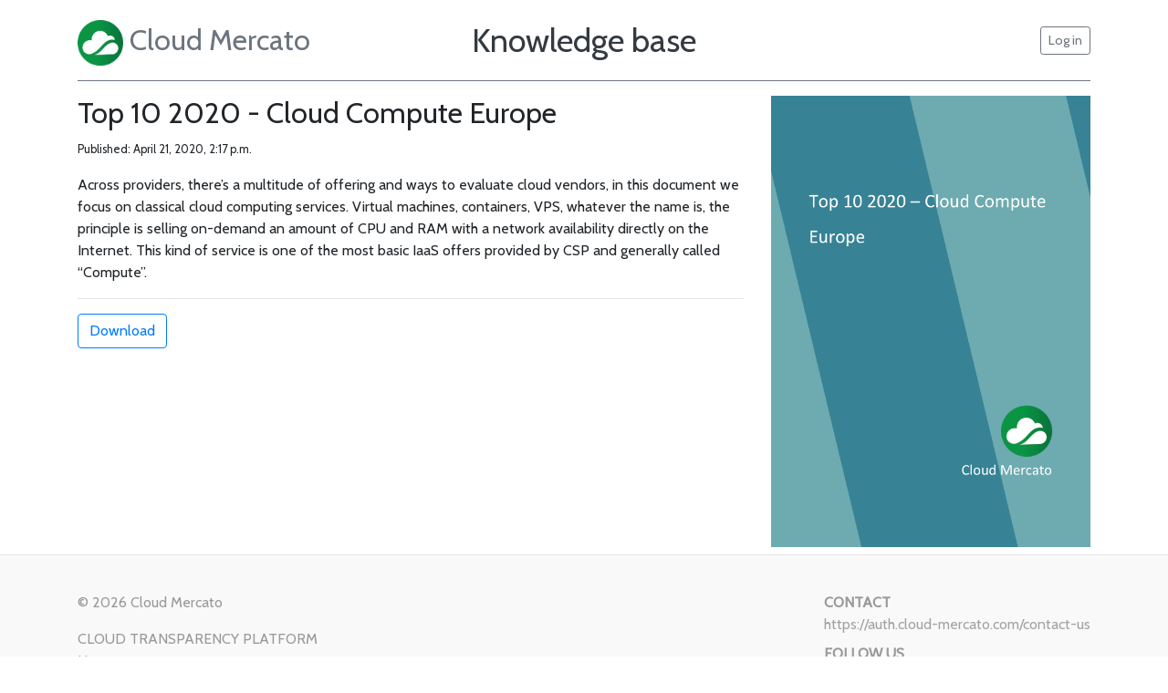

--- FILE ---
content_type: text/html; charset=utf-8
request_url: https://dochub.cloud-mercato.com/top-10-2020-cloud-compute-europe/
body_size: 2778
content:



<!doctype html>
<html lang="en">
  <head>
    <meta charset="utf-8">
    <meta name="viewport" content="width=device-width, initial-scale=1, shrink-to-fit=no">
    <meta name="description" content="Across providers, there’s a multitude of offering and ways to evaluate cloud vendors, in this document we focus on classical cloud computing services. Virtual machines, containers, VPS, whatever the …">
    <meta name="author" content="Cloud Mercato">
    <meta name="generator" content="Cloud Transparency Platform">
    <title>
       
       Top 10 2020 - Cloud Compute Europe -
       
       Knowledge base
    </title>
    <link rel="stylesheet" href="https://stackpath.bootstrapcdn.com/bootstrap/4.3.1/css/bootstrap.min.css" integrity="sha384-ggOyR0iXCbMQv3Xipma34MD+dH/1fQ784/j6cY/iJTQUOhcWr7x9JvoRxT2MZw1T" crossorigin="anonymous">
    <link rel="stylesheet" id="dt-web-fonts-css" href="https://fonts.googleapis.com/css?family=Cabin%7CLato&amp;ver=4.9.8" type="text/css" media="all">
    <link href="/static/ui.css" rel="stylesheet">
    
<meta name="description" content="Across providers, there’s a multitude of offering and ways to evaluate cloud vendors, in this document we focus on classical cloud computing services. Virtual machines, containers, VPS, whatever the name is, the principle is selling on-demand an amount of CPU and RAM with a network availability dir…">

<meta property="og:image" content="https://img.files.cloud-mercato.com/top-10-2020-cloud-compute-europe.png">
<meta property="twitter:image" content="https://img.files.cloud-mercato.com/top-10-2020-cloud-compute-europe.png">

<meta property="og:title" content="Top 10 2020 - Cloud Compute Europe">
<meta property="og:description" content="Across providers, there’s a multitude of offering and ways to evaluate cloud vendors, in this document we focus on classical cloud computing services. Virtual machines, containers, VPS, whatever the name is, the principle is selling on-demand an amount of CPU and RAM with a network availability dir…">
<meta property="og:url" content="https://dochub.cloud-mercato.com/top-10-2020-cloud-compute-europe/">
<meta property="article:published_time" content="April 21, 2020, 2:17 p.m.">

<meta property="twitter:title" content="Top 10 2020 - Cloud Compute Europe">
<meta property="twitter:description" content="Across providers, there’s a multitude of offering and ways to evaluate cloud vendors, in this document we focus on classical cloud computing services. Virtual machines, containers, VPS, whatever the name is, the principle is selling on-demand an amount of CPU and RAM with a network availability dir…">

    <link rel="canonical" href="https://dochub.cloud-mercato.com/top-10-2020-cloud-compute-europe/">
    <meta property="og:type" content="website"/>
    <meta property="og:site_name" content="Cloud Mercato's knowledge base">
    <meta name="twitter:card" content="summary_large_image">
    
<link rel="apple-touch-icon-precomposed" href="/static/favicon-152.png">

<meta name="msapplication-TileColor" content="#FFFFFF">
<meta name="msapplication-TileImage" content="/static/favicon-144.png">

<meta name="application-name" content="Name">
<meta name="msapplication-tooltip" content="Tooltip">
<meta name="msapplication-config" content="/static/ieconfig.xml">

<link rel="icon" href="/static/favicon-32.png" sizes="32x32">
<link rel="icon" href="/static/favicon-57.png" sizes="57x57">
<link rel="icon" href="/static/favicon-76.png" sizes="76x76">
<link rel="icon" href="/static/favicon-96.png" sizes="96x96">
<link rel="icon" href="/static/favicon-120.png" sizes="120x120">
<link rel="icon" href="/static/favicon-128.png" sizes="128x128">
<link rel="icon" href="/static/favicon-144.png" sizes="144x144">
<link rel="icon" href="/static/favicon-152.png" sizes="152x152">
<link rel="icon" href="/static/favicon-180.png" sizes="180x180">
<link rel="icon" href="/static/favicon-195.png" sizes="195x195">
<link rel="icon" href="/static/favicon-228.png" sizes="228x228">
<link rel="icon" href="/static/smalltile.png" sizes="128x128">
<link rel="icon" href="/static/mediumtile.png" sizes="270x270">
<link rel="icon" href="/static/widetile.png" sizes="558x270">
<link rel="icon" href="/static/largetile.png" sizes="558x558">
<link rel="shortcut icon" sizes="196x196" href="/static/favicon-196.png">
<!--[if IE]><link rel="shortcut icon" type="image/x-icon" href="/static/favicon.ico"/><![endif]-->

  </head>
  <body>
    <div class="container">
  <header class="blog-header py-3">
    <div class="row flex-nowrap justify-content-between align-items-center">
      <div class="col-4 pt-1">
          <a id="brand" class="text-muted" href="#"><img src="/static/logo.png"> Cloud Mercato</a>
      </div>
      <div class="col-4 text-center">
        <a class="blog-header-logo text-dark" href="/">Knowledge base</a>
      </div>
      <div class="col-4 d-flex justify-content-end align-items-center">
        <!--
        <a class="text-muted" href="#">
          <svg xmlns="http://www.w3.org/2000/svg" width="20" height="20" fill="none" stroke="currentColor" stroke-linecap="round" stroke-linejoin="round" stroke-width="2" class="mx-3" role="img" viewBox="0 0 24 24" focusable="false"><title>Search</title><circle cx="10.5" cy="10.5" r="7.5"/><path d="M21 21l-5.2-5.2"/></svg>
        </a>
        -->
        
	<a class="btn btn-sm btn-outline-secondary" href="https://auth.cloud-mercato.com/login/?next=http://dochub.cloud-mercato.com/top-10-2020-cloud-compute-europe/">Log in</a>
        
      </div>
    </div>
  </header>
  
<div class="row mb-2">
    <div class="col-md-8">
        <h2>Top 10 2020 - Cloud Compute Europe</h2>
        <p><small>Published: April 21, 2020, 2:17 p.m.</small></p>
        <p><p>Across providers, there’s a multitude of offering and ways to evaluate cloud vendors, in this document we focus on classical cloud computing services. Virtual machines, containers, VPS, whatever the name is, the principle is selling on-demand an amount of CPU and RAM with a network availability directly on the Internet. This kind of service is one of the most basic IaaS offers provided by CSP and generally called “Compute”.</p></p>
        <hr>
        
        <p>
            
            
            <a class="btn btn-outline-primary" href="/top-10-2020-cloud-compute-europe/download/ ">Download</a>
            
        </p>
    </div>
    
    <div class="col-md-4">
        <img width="100%" src="https://img.files.cloud-mercato.com/top-10-2020-cloud-compute-europe.png"/>
    </div>
    
</div>

</div>


<footer class="footer">
  <div class="container">
    <div class="row">
      <div class="col-sm-4"> 
        <p>© 2026 Cloud Mercato</p>
        <ul>
            <li class="text-upper">Cloud Transparency Platform</li>
            <li><a href="https://www.cloud-mercato.com">Home</a></li>
            <li><a href="https://pcr.cloud-mercato.com">Public Cloud Reference</a></li>
            <li><a href="https://p2p.cloud-mercato.com">Price/Performance Portal</a></li>
            <li><a href="https://blog.cloud-mercato.com">Blog</a></li>
            <li><a href="">Profile</a></li>
            <li><a href="https://news.cloud-mercato.com">NewsBoard</a></li>
            <li><a href="https://observer.cloud-mercato.com">Observer (Beta)</a></li>
        </ul>
      </div>
      <div class="col-sm-4"> 
      </div>
      <div class="col-sm-4"> 
          <div class="float-right">
            <ul>
            <li class="text-upper"><b>Contact</b></li>
            <li><a href="mailto:https://auth.cloud-mercato.com/contact-us">https://auth.cloud-mercato.com/contact-us</a></li>
            <li class="text-upper pt-2"><b>Follow us</b></li>
            <li><a href="https://twitter.com/cloudmercato"><i class="mdi mdi-twitter"></i> Our Tweetbot</a></li>
            <li><a href="https://www.linkedin.com/company/cloud-mercato/"><i class="mdi mdi-linkedin"></i> Linkedin</a></li>
            </ul>
          </div>
      </div>
    </div>
  </div>
</footer>
<script src="https://code.jquery.com/jquery-3.3.1.slim.min.js" integrity="sha384-q8i/X+965DzO0rT7abK41JStQIAqVgRVzpbzo5smXKp4YfRvH+8abtTE1Pi6jizo" crossorigin="anonymous"></script>
<script src="https://cdnjs.cloudflare.com/ajax/libs/popper.js/1.14.7/umd/popper.min.js" integrity="sha384-UO2eT0CpHqdSJQ6hJty5KVphtPhzWj9WO1clHTMGa3JDZwrnQq4sF86dIHNDz0W1" crossorigin="anonymous"></script>
<script src="https://stackpath.bootstrapcdn.com/bootstrap/4.3.1/js/bootstrap.min.js" integrity="sha384-JjSmVgyd0p3pXB1rRibZUAYoIIy6OrQ6VrjIEaFf/nJGzIxFDsf4x0xIM+B07jRM" crossorigin="anonymous"></script>
</body>
</html>


--- FILE ---
content_type: text/css
request_url: https://dochub.cloud-mercato.com/static/ui.css
body_size: 1015
content:
body {
  font-family: 'Cabin', sans-serif;
}
.blog-header-logo {
  font-size: 2.25rem;
}

.blog-header-logo:hover {
  text-decoration: none;
}

.display-4 {
font-size: 2.5rem;
}
@media (min-width: 768px) {
.display-4 {
font-size: 3rem;
}
}

.footer {
  padding: 2.5rem 0 1em 0;
  color: #999;
  background-color: #f9f9f9;
  border-top: .05rem solid #e5e5e5;
}
.footer p:last-child {
margin-bottom: 0;
}
.footer img.links {
  background: #333;
  border-radius: 5px;
  padding: 2px;
}
.footer ul {
  list-style: none;
  padding-left: 0px;
}
.footer a {
  color: #a4a2a2;
}
.footer a:hover {
  color: #585858;
}
.text-upper {
  text-transform: uppercase;
}
.media {
text-align: justify;
}
header {
  border-bottom: #6c757d;
  border-bottom-width: 1px;
  border-bottom-style: solid;
  margin-bottom: 1rem;
}
#brand {
  font-size: 2rem;
}
#brand:hover {
    text-decoration: none;
}
#brand img {
  height: 50px;
}
.media-body h4 {
  padding-top: 10px;
  margin: 5px;
}
.media-thumbnail {
  width: 33%;
  padding: 5px;
}
